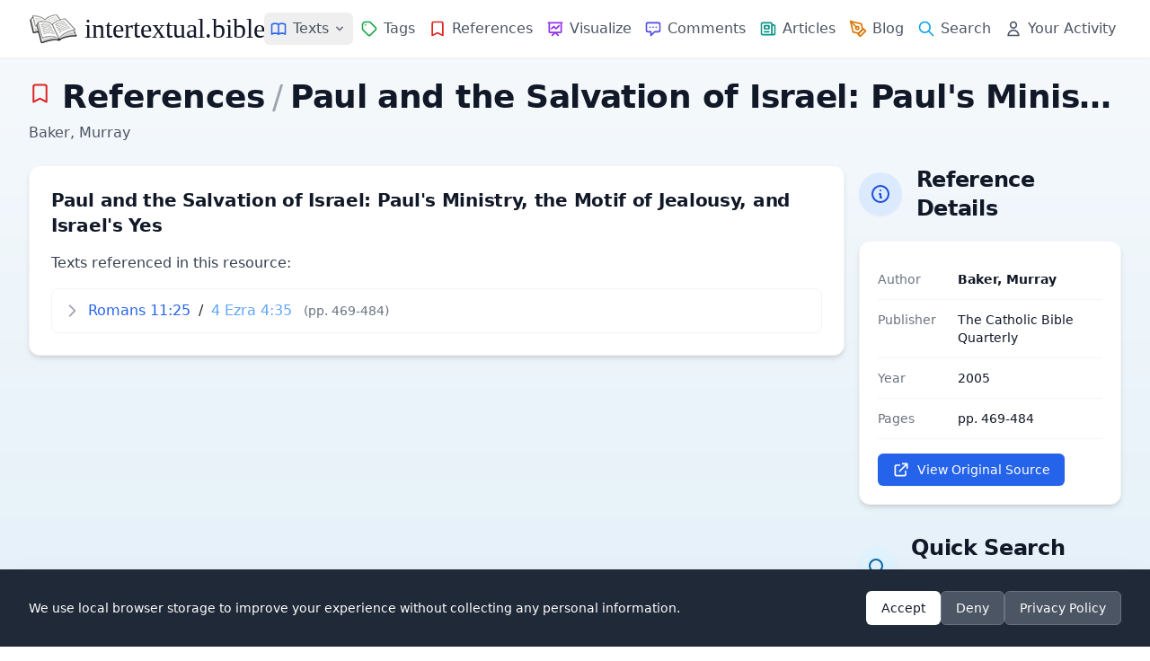

--- FILE ---
content_type: text/html; charset=UTF-8
request_url: https://intertextual.bible/reference/paul-and-the-salvation-of-israel-pauls-ministry-the-motif-of-jealousy-and-israels-yes
body_size: 10016
content:
<!DOCTYPE html>
<html lang="en">

<head>
    <meta charset="UTF-8">
            <script async src="https://www.googletagmanager.com/gtag/js?id=G-7SPJWS8CP8"></script>

        <script>
            window.dataLayer = window.dataLayer || [];

            function gtag() {
                dataLayer.push(arguments);
            }
            gtag('js', new Date());
            gtag('config', 'G-7SPJWS8CP8');
        </script>
    
    <!-- reference schema -->
<script type="application/ld+json">
{
  "@context": "https://schema.org",
  "@type": "Article",
  "@id": "https://intertextual.bible/reference/paul-and-the-salvation-of-israel-pauls-ministry-the-motif-of-jealousy-and-israels-yes#article",
  "url": "https://intertextual.bible/reference/paul-and-the-salvation-of-israel-pauls-ministry-the-motif-of-jealousy-and-israels-yes",
  "name": "Paul and the Salvation of Israel: Paul&#039;s Ministry, the Motif of Jealousy, and Israel&#039;s Yes",
  "headline": "Paul and the Salvation of Israel: Paul&#039;s Ministry, the Motif of Jealousy, and Israel&#039;s Yes",
  "author": {
    "@type": "Person",
    "name": "Baker, Murray"
  },
  "publisher": {
    "@type": "Organization",
    "name": "The Catholic Bible Quarterly"
  },
  "datePublished": "2005-01-01",
  "isPartOf": {
    "@id": "https://intertextual.bible/#website"
  }
}
</script>
    
    <!-- website and organization schema -->
    <script type="application/ld+json" class="yoast-schema-graph">
        {
           "@context":"https://schema.org",
           "@graph":[
              {
                 "@type":"WebSite",
                 "@id":"https://intertextual.bible/#website",
                 "url":"https://intertextual.bible/",
                 "name":"intertextual.bible",
                 "description":"Exploring intertextuality and the literary relationships between the Hebrew Bible, Septuagint, Dead Sea Scrolls, Pseudepigrapha, Deuterocanon, Classical literature, New Testament, Targums, Rabbinic material, early Christian material, and related writings.",
                 "inLanguage":"en-US"
              },
              {
                 "@type":"WebPage",
                 "@id":"https://intertextual.bible/reference/paul-and-the-salvation-of-israel-pauls-ministry-the-motif-of-jealousy-and-israels-yes#webpage",
                 "url":"https://intertextual.bible/reference/paul-and-the-salvation-of-israel-pauls-ministry-the-motif-of-jealousy-and-israels-yes/",
                 "name":"intertextual.bible | Paul and the Salvation of Israel: Paul&#039;s Ministry, the Motif of Jealousy, and Israel&#039;s Yes - Reference",
                 "isPartOf":{
                    "@id":"https://intertextual.bible/#website"
                 },
                 "description":"Biblical Intertextuality | Paul and the Salvation of Israel: Paul&#039;s Ministry, the Motif of Jealousy, and Israel&#039;s Yes - Reference",
                 "inLanguage":"en-US",
                 "potentialAction":[
                    {
                       "@type":"ReadAction",
                       "target":[
                          "https://intertextual.bible/reference/paul-and-the-salvation-of-israel-pauls-ministry-the-motif-of-jealousy-and-israels-yes/"
                       ]
                    }
                 ]
              }
           ]
        }
    </script>

    <script type="application/ld+json">
        {
          "@context" : "https://schema.org",
          "@type" : "Organization",
          "@id": "https://intertextual.bible/#organization",
          "name" : "intertextual.bible",
          "url" : "https://intertextual.bible",
          "logo": {
            "@type": "ImageObject",
            "url": "https://intertextual.bible/images/intertextual-bible-logo.png",
            "width": 60,
            "height": 60
          },
          "sameAs" : [
            "https://twitter.com/intertextbible",
            "https://www.facebook.com/people/intertextualbible/100087527915578/",
            "https://www.instagram.com/intertextual.bible/",
            "https://bsky.app/profile/intertextbible.bsky.social"
          ]
        }
    </script>

    <link rel="apple-touch-icon" sizes="57x57" href="/images/apple-icon-57x57.png">
    <link rel="apple-touch-icon" sizes="60x60" href="/images/apple-icon-60x60.png">
    <link rel="apple-touch-icon" sizes="72x72" href="/images/apple-icon-72x72.png">
    <link rel="apple-touch-icon" sizes="76x76" href="/images/apple-icon-76x76.png">
    <link rel="apple-touch-icon" sizes="114x114" href="/images/apple-icon-114x114.png">
    <link rel="apple-touch-icon" sizes="120x120" href="/images/apple-icon-120x120.png">
    <link rel="apple-touch-icon" sizes="144x144" href="/images/apple-icon-144x144.png">
    <link rel="apple-touch-icon" sizes="152x152" href="/images/apple-icon-152x152.png">
    <link rel="apple-touch-icon" sizes="180x180" href="/images/apple-icon-180x180.png">
    <link rel="icon" type="image/png" sizes="192x192" href="/images/android-icon-192x192.png">
    <link rel="icon" type="image/png" sizes="32x32" href="/images/favicon-32x32.png">
    <link rel="icon" type="image/png" sizes="96x96" href="/images/favicon-96x96.png">
    <link rel="icon" type="image/png" sizes="16x16" href="/images/favicon-16x16.png">
    <link rel="manifest" href="/manifest.json">

    <link rel="alternate" type="application/rss+xml" href="https://intertextual.bible/rss/intertexts" title="intertextual.bible">
    <link rel="alternate" type="application/rss+xml" href="https://intertextual.bible/rss/articles" title="intertextual.bible - Articles">

    
    <meta name="msapplication-TileColor" content="#ffffff">
    <meta name="msapplication-TileImage" content="/images/ms-icon-144x144.png">
    <meta name="theme-color" content="#ffffff">

    <!-- PWA meta tags -->
    <meta name="mobile-web-app-capable" content="yes">
    <meta name="apple-mobile-web-app-status-bar-style" content="black">
    <meta name="apple-mobile-web-app-title" content="Intertextual Bible">

    <meta name="description" content="Resource: Paul and the Salvation of Israel: Paul&#039;s Ministry, the Motif of Jealousy, and Israel&#039;s Yes by Baker, Murray">
    <meta name="keywords" content="Intertextuality, Hebrew Bible, Septuagint, Dead Sea Scrolls, Pseudepigrapha, Deuterocanon, New Testament, Targum, Rabbinic, early Christian, Literature">
    <meta name="viewport" content="width=device-width, initial-scale=1.0, shrink-to-fit=no">
    <meta name="csrf-token" content="CCyPO5pbO0D5gwoMMUP1rurhVd1V8eg6ewd9G6Kx">
    <link rel="canonical" href="https://intertextual.bible/reference/paul-and-the-salvation-of-israel-pauls-ministry-the-motif-of-jealousy-and-israels-yes">

    <!-- Page-specific Open Graph tags -->
        
        <!-- Open Graph / Facebook (defaults) -->
    <meta property="og:type" content="website">
    <meta property="og:url" content="https://intertextual.bible/reference/paul-and-the-salvation-of-israel-pauls-ministry-the-motif-of-jealousy-and-israels-yes">
    <meta property="og:title" content="intertextual.bible | Paul and the Salvation of Israel: Paul&#039;s Ministry, the Motif of Jealousy, and Israel&#039;s Yes - Reference">
    <meta property="og:description" content="Resource: Paul and the Salvation of Israel: Paul&#039;s Ministry, the Motif of Jealousy, and Israel&#039;s Yes by Baker, Murray">
    <meta property="og:image" content="https://intertextual.bible/images/ms-icon-310x310.png">
    
    <!-- Twitter -->
    <meta property="twitter:card" content="summary">
    <meta property="twitter:url" content="https://intertextual.bible/reference/paul-and-the-salvation-of-israel-pauls-ministry-the-motif-of-jealousy-and-israels-yes">
    <meta property="twitter:title" content="intertextual.bible | Paul and the Salvation of Israel: Paul&#039;s Ministry, the Motif of Jealousy, and Israel&#039;s Yes - Reference">
    <meta property="twitter:description" content="Resource: Paul and the Salvation of Israel: Paul&#039;s Ministry, the Motif of Jealousy, and Israel&#039;s Yes by Baker, Murray">
    <meta property="twitter:image" content="https://intertextual.bible/images/ms-icon-310x310.png">

    <title>intertextual.bible | Paul and the Salvation of Israel: Paul&#039;s Ministry, the Motif of Jealousy, and Israel&#039;s Yes - Reference</title>

    <link rel="preload" as="style" href="https://intertextual.bible/build/assets/app-c834e442.css" /><link rel="stylesheet" href="https://intertextual.bible/build/assets/app-c834e442.css" />    
</head>

<body class="antialiased text-gray-800 min-h-screen flex flex-col">
    <div class="flex-grow flex flex-col">
        <!-- Header -->
        <header class="bg-white shadow-sm sticky top-0 z-50 rounded-none flex flex-col">
            
            <div class="w-full max-w-[1440px] mx-auto px-4 sm:px-6 lg:px-8">
                <div class="flex justify-between h-16">
                    <!-- Logo and brand -->
                    <div class="flex items-center">
                        <a href="/" class="flex-shrink-0 flex items-center hover:no-underline">
                            <img class="h-8 w-auto" src="https://intertextual.bible/images/intertextual-bible-logo.png" alt="Intertextual Bible" width="54" height="32">
                            <span class="ml-2 text-3xl text-gray-900 logo-text">intertextual.bible</span>
                        </a>
                    </div>

                    <div class="hidden md:flex items-center justify-end space-x-4 flex-1">
                        <!-- Navigation links -->
                        <nav class="flex md:space-x-0 lg:space-x-0 xl:space-x-0.5 items-center">
                            <!-- Texts Dropdown -->
                            <div class="relative">
                                <button type="button" id="desktop-texts-button" class="nav-link flex items-center hover:text-primary-600" title="Texts">
                                    <svg xmlns="http://www.w3.org/2000/svg" class="h-5 w-5 md:mr-0 xl:mr-1.5 text-blue-600" fill="none" viewBox="0 0 24 24" stroke="currentColor">
                                        <path stroke-linecap="round" stroke-linejoin="round" stroke-width="2" d="M12 6.253v13m0-13C10.832 5.477 9.246 5 7.5 5S4.168 5.477 3 6.253v13C4.168 18.477 5.754 18 7.5 18s3.332.477 4.5 1.253m0-13C13.168 5.477 14.754 5 16.5 5c1.747 0 3.332.477 4.5 1.253v13C19.832 18.477 18.247 18 16.5 18c-1.746 0-3.332.477-4.5 1.253" />
                                    </svg>
                                    <span class="hidden xl:inline">Texts</span>
                                    <svg id="desktop-texts-arrow" class="ml-1 h-4 w-4 text-gray-500" xmlns="http://www.w3.org/2000/svg" viewBox="0 0 20 20" fill="currentColor">
                                        <path fill-rule="evenodd" d="M5.293 7.293a1 1 0 011.414 0L10 10.586l3.293-3.293a1 1 0 111.414 1.414l-4 4a1 1 0 01-1.414 0l-4-4a1 1 0 010-1.414z" clip-rule="evenodd" />
                                    </svg>
                                </button>
                                
                                <!-- Dropdown menu -->
                                <div id="desktop-texts-dropdown" class="absolute left-0 mt-1 z-10 w-96 origin-top-left rounded-md bg-white shadow-lg ring-1 ring-black ring-opacity-5 focus:outline-none hidden">
                                    <div class="p-3 md:p-4 grid grid-cols-2 gap-1 md:gap-2">
                                        <a href="https://intertextual.bible/group/ancient-near-east" class="flex items-center text-gray-600 hover:text-primary-600 hover:bg-primary-50 px-3 py-2.5 text-sm rounded-md">
                                            <img src="https://intertextual.bible/images/ancient-near-east.svg" class="h-5 w-5 mr-2 text-blue-600" style="filter: invert(29%) sepia(93%) saturate(1424%) hue-rotate(201deg) brightness(95%) contrast(96%);" alt="Ancient Near East" loading="lazy">
                                            Ancient Near East
                                        </a>
                                        <a href="https://intertextual.bible/group/hebrew-bible" class="flex items-center text-gray-600 hover:text-primary-600 hover:bg-primary-50 px-3 py-2.5 text-sm rounded-md">
                                            <img src="https://intertextual.bible/images/hebrew-bible.svg" class="h-5 w-5 mr-2 text-blue-600" style="filter: invert(29%) sepia(93%) saturate(1424%) hue-rotate(201deg) brightness(95%) contrast(96%);" alt="Hebrew Bible" loading="lazy">
                                            Hebrew Bible
                                        </a>
                                        <a href="https://intertextual.bible/group/samaritan" class="flex items-center text-gray-600 hover:text-primary-600 hover:bg-primary-50 px-3 py-2.5 text-sm rounded-md">
                                            <img src="https://intertextual.bible/images/samaritan.svg" class="h-5 w-5 mr-2 text-blue-600" style="filter: invert(29%) sepia(93%) saturate(1424%) hue-rotate(201deg) brightness(95%) contrast(96%);" alt="Samaritan" loading="lazy">
                                            Samaritan
                                        </a>
                                        <a href="https://intertextual.bible/group/septuagint" class="flex items-center text-gray-600 hover:text-primary-600 hover:bg-primary-50 px-3 py-2.5 text-sm rounded-md">
                                            <img src="https://intertextual.bible/images/septuagint.svg" class="h-6 w-6 mr-2 -ml-0.5 text-blue-600" style="filter: invert(29%) sepia(93%) saturate(1424%) hue-rotate(201deg) brightness(95%) contrast(96%);" alt="Septuagint" loading="lazy">
                                            Septuagint
                                        </a>
                                        <a href="https://intertextual.bible/group/dead-sea-scrolls" class="flex items-center text-gray-600 hover:text-primary-600 hover:bg-primary-50 px-3 py-2.5 text-sm rounded-md">
                                            <svg xmlns="http://www.w3.org/2000/svg" class="h-5 w-5 mr-2 text-blue-600" fill="none" viewBox="0 0 24 24" stroke="currentColor">
                                                <path stroke-linecap="round" stroke-linejoin="round" stroke-width="2" d="M8 5v14a1 1 0 001 1h6a1 1 0 001-1V5a1 1 0 00-1-1h-1M8 5a1 1 0 011-1h1m0 0V2m0 2h4a1 1 0 011 1v1M8 5h1M7 19h10M12 5v4M10 9h4" />
                                            </svg>
                                            Dead Sea Scrolls
                                        </a>
                                        <a href="https://intertextual.bible/group/deuterocanon" class="flex items-center text-gray-600 hover:text-primary-600 hover:bg-primary-50 px-3 py-2.5 text-sm rounded-md">
                                            <img src="https://intertextual.bible/images/deuterocanon.svg" class="h-5 w-5 mr-2 text-blue-600" style="filter: invert(29%) sepia(93%) saturate(1424%) hue-rotate(201deg) brightness(95%) contrast(96%);" alt="Deuterocanon" loading="lazy">
                                            Deuterocanon
                                        </a>
                                        <a href="https://intertextual.bible/group/pseudepigrapha" class="flex items-center text-gray-600 hover:text-primary-600 hover:bg-primary-50 px-3 py-2.5 text-sm rounded-md">
                                            <svg xmlns="http://www.w3.org/2000/svg" class="h-5 w-5 mr-2 text-blue-600" fill="none" viewBox="0 0 24 24" stroke="currentColor">
                                                <path stroke-linecap="round" stroke-linejoin="round" stroke-width="2" d="M8 14v3m4-3v3m4-3v3M3 21h18M3 10h18M3 7l9-4 9 4M4 10h16v11H4V10z" />
                                            </svg>
                                            Pseudepigrapha
                                        </a>
                                        <a href="https://intertextual.bible/group/classical" class="flex items-center text-gray-600 hover:text-primary-600 hover:bg-primary-50 px-3 py-2.5 text-sm rounded-md">
                                            <img src="https://intertextual.bible/images/classical.svg" class="h-5 w-5 mr-2 text-blue-600" style="filter: invert(29%) sepia(93%) saturate(1424%) hue-rotate(201deg) brightness(95%) contrast(96%);" alt="Classical" loading="lazy">
                                            Classical
                                        </a>
                                        <a href="https://intertextual.bible/group/new-testament" class="flex items-center text-gray-600 hover:text-primary-600 hover:bg-primary-50 px-3 py-2.5 text-sm rounded-md">
                                            <svg xmlns="http://www.w3.org/2000/svg" class="h-5 w-5 mr-2 text-blue-600" fill="none" viewBox="0 0 24 24" stroke="currentColor">
                                                <path stroke-linecap="round" stroke-linejoin="round" stroke-width="2" d="M12 4v16M8 8h8" />
                                            </svg>
                                            New Testament
                                        </a>
                                        <a href="https://intertextual.bible/group/targum" class="flex items-center text-gray-600 hover:text-primary-600 hover:bg-primary-50 px-3 py-2.5 text-sm rounded-md">
                                            <img src="https://intertextual.bible/images/targum.svg" class="h-5 w-5 mr-2 text-blue-600" style="filter: invert(29%) sepia(93%) saturate(1424%) hue-rotate(201deg) brightness(95%) contrast(96%);" alt="Targum" loading="lazy">
                                            Targum
                                        </a>
                                        <a href="https://intertextual.bible/group/early-christian" class="flex items-center text-gray-600 hover:text-primary-600 hover:bg-primary-50 px-3 py-2.5 text-sm rounded-md">
                                            <img src="https://intertextual.bible/images/patristic.svg" class="h-5 w-5 mr-2 text-blue-600" style="filter: invert(29%) sepia(93%) saturate(1424%) hue-rotate(201deg) brightness(95%) contrast(96%);" alt="Early Christian" loading="lazy">
                                            Early Christian
                                        </a>
                                        <a href="https://intertextual.bible/group/rabbinic" class="flex items-center text-gray-600 hover:text-primary-600 hover:bg-primary-50 px-3 py-2.5 text-sm rounded-md">
                                            <img src="https://intertextual.bible/images/rabbinic.svg" class="h-5 w-5 mr-2 text-blue-600" style="filter: invert(29%) sepia(93%) saturate(1424%) hue-rotate(201deg) brightness(95%) contrast(96%);" alt="Rabbinic" loading="lazy">
                                            Rabbinic
                                        </a>
                                    </div>
                                </div>
                            </div>
                            
                            <a href="https://intertextual.bible/tags" class="nav-link flex items-center " title="Tags">
                                <svg xmlns="http://www.w3.org/2000/svg" class="h-5 w-5 md:mr-0 xl:mr-1.5 text-green-600" fill="none" viewBox="0 0 24 24" stroke="currentColor">
                                    <path stroke-linecap="round" stroke-linejoin="round" stroke-width="2" d="M7 7h.01M7 3h5c.512 0 1.024.195 1.414.586l7 7a2 2 0 010 2.828l-7 7a2 2 0 01-2.828 0l-7-7A1.994 1.994 0 013 12V7a4 4 0 014-4z" />
                                </svg>
                                <span class="hidden xl:inline">Tags</span>
                            </a>
                            <a href="https://intertextual.bible/references/title" class="nav-link flex items-center " title="References">
                                <svg xmlns="http://www.w3.org/2000/svg" class="h-5 w-5 md:mr-0 xl:mr-1.5 text-red-600" fill="none" viewBox="0 0 24 24" stroke="currentColor">
                                    <path stroke-linecap="round" stroke-linejoin="round" stroke-width="2" d="M5 5a2 2 0 012-2h10a2 2 0 012 2v16l-7-3.5L5 21V5z" />
                                </svg>
                                <span class="hidden xl:inline">References</span>
                            </a>
                            <a href="https://intertextual.bible/visualization" class="nav-link flex items-center " title="Visualize">
                                <svg xmlns="http://www.w3.org/2000/svg" class="h-5 w-5 md:mr-0 xl:mr-1.5 text-purple-600" fill="none" viewBox="0 0 24 24" stroke="currentColor">
                                    <path stroke-linecap="round" stroke-linejoin="round" stroke-width="2" d="M7 12l3-3 3 3 4-4M8 21l4-4 4 4M3 4h18M4 4h16v12a1 1 0 01-1 1H5a1 1 0 01-1-1V4z" />
                                </svg>
                                <span class="hidden xl:inline">Visualize</span>
                            </a>
                            <a href="https://intertextual.bible/comments" class="nav-link flex items-center " title="Comments">
                                <svg xmlns="http://www.w3.org/2000/svg" class="h-5 w-5 md:mr-0 xl:mr-1.5 text-indigo-600" fill="none" viewBox="0 0 24 24" stroke="currentColor">
                                    <path stroke-linecap="round" stroke-linejoin="round" stroke-width="2" d="M8 10h.01M12 10h.01M16 10h.01M9 16H5a2 2 0 01-2-2V6a2 2 0 012-2h14a2 2 0 012 2v8a2 2 0 01-2 2h-5l-5 5v-5z" />
                                </svg>
                                <span class="hidden xl:inline">Comments</span>
                            </a>
                            <a href="https://intertextual.bible/articles" class="nav-link flex items-center " title="Articles">
                                <svg xmlns="http://www.w3.org/2000/svg" class="h-5 w-5 md:mr-0 xl:mr-1.5 text-teal-600" fill="none" viewBox="0 0 24 24" stroke="currentColor">
                                    <path stroke-linecap="round" stroke-linejoin="round" stroke-width="2" d="M19 20H5a2 2 0 01-2-2V6a2 2 0 012-2h10a2 2 0 012 2v1m2 13a2 2 0 01-2-2V7m2 13a2 2 0 002-2V9a2 2 0 00-2-2h-2m-4-3H9M7 16h6M7 8h6v4H7V8z" />
                                </svg>
                                <span class="hidden xl:inline">Articles</span>
                            </a>
                            <a href="https://intertextualbible.substack.com" target="_blank" class="nav-link flex items-center" title="Blog">
                                <svg xmlns="http://www.w3.org/2000/svg" class="h-5 w-5 md:mr-0 xl:mr-1.5 text-amber-600" fill="none" viewBox="0 0 24 24" stroke="currentColor" stroke-width="2" stroke-linecap="round" stroke-linejoin="round">
                                  <path d="M12 19l7-7 3 3-7 7-3-3z"/>
                                  <path d="M18 13l-1.5-7.5L2 2l3.5 14.5L13 18l5-5z"/>
                                  <path d="M2 2l7.586 7.586"/>
                                  <circle cx="11" cy="11" r="2"/>
                                </svg>
                                <span class="hidden xl:inline">Blog</span>
                            </a>
                            <a href="https://intertextual.bible/search" class="nav-link flex items-center " title="Search">
                                <svg xmlns="http://www.w3.org/2000/svg" class="h-5 w-5 md:mr-0 xl:mr-1.5 text-primary-500" fill="none" viewBox="0 0 24 24" stroke="currentColor">
                                    <path stroke-linecap="round" stroke-linejoin="round" stroke-width="2" d="M21 21l-6-6m2-5a7 7 0 11-14 0 7 7 0 0114 0z" />
                                </svg>
                                <span class="hidden xl:inline">Search</span>
                            </a>
                            <a href="https://intertextual.bible/your-activity" class="nav-link flex items-center " title="Your Activity">
                                <svg xmlns="http://www.w3.org/2000/svg" class="h-5 w-5 md:mr-0 xl:mr-1.5 text-gray-600" fill="none" viewBox="0 0 24 24" stroke="currentColor">
                                    <path stroke-linecap="round" stroke-linejoin="round" stroke-width="2" d="M16 7a4 4 0 11-8 0 4 4 0 018 0zM12 14a7 7 0 00-7 7h14a7 7 0 00-7-7z" />
                                </svg>
                                <span class="hidden xl:inline whitespace-nowrap">Your Activity</span>
                            </a>
                        </nav>
                    </div>

                    <!-- Mobile menu button -->
                    <div class="flex items-center md:hidden">
                        <button type="button" id="mobile-menu-button"
                            class="inline-flex items-center justify-center p-2 rounded-md text-gray-500 hover:text-gray-700 hover:bg-gray-100 focus:outline-none"
                            aria-controls="mobile-menu" aria-expanded="false">
                            <span class="sr-only">Open main menu</span>
                            <svg xmlns="http://www.w3.org/2000/svg" class="h-6 w-6" fill="none" viewBox="0 0 24 24" stroke="currentColor">
                                <path stroke-linecap="round" stroke-linejoin="round" stroke-width="2" d="M4 6h16M4 12h16M4 18h16" />
                            </svg>
                        </button>
                    </div>
                </div>
            </div>

            <!-- Mobile menu, show/hide based on menu state -->
            <div class="hidden md:hidden" id="mobile-menu">
                <div class="pt-2 pb-3 space-y-1 px-4">
                    <a href="https://intertextual.bible/texts" class="nav-link block ">
                        <svg xmlns="http://www.w3.org/2000/svg" class="h-5 w-5 inline mr-2 text-blue-600" fill="none" viewBox="0 0 24 24" stroke="currentColor">
                            <path stroke-linecap="round" stroke-linejoin="round" stroke-width="2" d="M12 6.253v13m0-13C10.832 5.477 9.246 5 7.5 5S4.168 5.477 3 6.253v13C4.168 18.477 5.754 18 7.5 18s3.332.477 4.5 1.253m0-13C13.168 5.477 14.754 5 16.5 5c1.747 0 3.332.477 4.5 1.253v13C19.832 18.477 18.247 18 16.5 18c-1.746 0-3.332.477-4.5 1.253" />
                        </svg>
                        Texts
                    </a>
                    
                    <a href="https://intertextual.bible/tags" class="nav-link block ">
                        <svg xmlns="http://www.w3.org/2000/svg" class="h-5 w-5 inline mr-2 text-green-600" fill="none" viewBox="0 0 24 24" stroke="currentColor">
                            <path stroke-linecap="round" stroke-linejoin="round" stroke-width="2" d="M7 7h.01M7 3h5c.512 0 1.024.195 1.414.586l7 7a2 2 0 010 2.828l-7 7a2 2 0 01-2.828 0l-7-7A1.994 1.994 0 013 12V7a4 4 0 014-4z" />
                        </svg>
                        Tags
                    </a>
                    <a href="https://intertextual.bible/references/title" class="nav-link block ">
                        <svg xmlns="http://www.w3.org/2000/svg" class="h-5 w-5 inline mr-2 text-red-600" fill="none" viewBox="0 0 24 24" stroke="currentColor">
                            <path stroke-linecap="round" stroke-linejoin="round" stroke-width="2" d="M5 5a2 2 0 012-2h10a2 2 0 012 2v16l-7-3.5L5 21V5z" />
                        </svg>
                        References
                    </a>
                    <a href="https://intertextual.bible/visualization" class="nav-link block ">
                        <svg xmlns="http://www.w3.org/2000/svg" class="h-5 w-5 inline mr-2 text-purple-600" fill="none" viewBox="0 0 24 24" stroke="currentColor">
                            <path stroke-linecap="round" stroke-linejoin="round" stroke-width="2" d="M7 12l3-3 3 3 4-4M8 21l4-4 4 4M3 4h18M4 4h16v12a1 1 0 01-1 1H5a1 1 0 01-1-1V4z" />
                        </svg>
                        Visualize
                    </a>
                    <a href="https://intertextual.bible/comments" class="nav-link block ">
                        <svg xmlns="http://www.w3.org/2000/svg" class="h-5 w-5 inline mr-2 text-indigo-600" fill="none" viewBox="0 0 24 24" stroke="currentColor">
                            <path stroke-linecap="round" stroke-linejoin="round" stroke-width="2" d="M8 10h.01M12 10h.01M16 10h.01M9 16H5a2 2 0 01-2-2V6a2 2 0 012-2h14a2 2 0 012 2v8a2 2 0 01-2 2h-5l-5 5v-5z" />
                        </svg>
                        Comments
                    </a>
                    <a href="https://intertextual.bible/articles" class="nav-link block ">
                        <svg xmlns="http://www.w3.org/2000/svg" class="h-5 w-5 inline mr-2 text-teal-600" fill="none" viewBox="0 0 24 24" stroke="currentColor">
                            <path stroke-linecap="round" stroke-linejoin="round" stroke-width="2" d="M19 20H5a2 2 0 01-2-2V6a2 2 0 012-2h10a2 2 0 012 2v1m2 13a2 2 0 01-2-2V7m2 13a2 2 0 002-2V9a2 2 0 00-2-2h-2m-4-3H9M7 16h6M7 8h6v4H7V8z" />
                        </svg>
                        Articles
                    </a>
                    <a href="https://intertextualbible.substack.com" target="_blank" class="nav-link block">
                        <svg xmlns="http://www.w3.org/2000/svg" class="h-5 w-5 inline mr-2 text-amber-600" fill="none" viewBox="0 0 24 24" stroke="currentColor" stroke-width="2" stroke-linecap="round" stroke-linejoin="round">
                          <path d="M12 19l7-7 3 3-7 7-3-3z"/>
                          <path d="M18 13l-1.5-7.5L2 2l3.5 14.5L13 18l5-5z"/>
                          <path d="M2 2l7.586 7.586"/>
                          <circle cx="11" cy="11" r="2"/>
                        </svg>
                        Blog
                    </a>

                    <a href="https://intertextual.bible/search" class="nav-link block ">
                        <svg xmlns="http://www.w3.org/2000/svg" class="h-5 w-5 inline mr-2 text-primary-500" fill="none" viewBox="0 0 24 24" stroke="currentColor">
                            <path stroke-linecap="round" stroke-linejoin="round" stroke-width="2" d="M21 21l-6-6m2-5a7 7 0 11-14 0 7 7 0 0114 0z" />
                        </svg>
                        Search
                    </a>
                    <a href="https://intertextual.bible/your-activity" class="nav-link block ">
                        <svg xmlns="http://www.w3.org/2000/svg" class="h-5 w-5 inline mr-2 text-gray-600" fill="none" viewBox="0 0 24 24" stroke="currentColor">
                            <path stroke-linecap="round" stroke-linejoin="round" stroke-width="2" d="M16 7a4 4 0 11-8 0 4 4 0 018 0zM12 14a7 7 0 00-7 7h14a7 7 0 00-7-7z" />
                        </svg>
                        Your Activity
                    </a>
                </div>
            </div>
        </header>

        <!-- Main content -->
        <main class="flex-grow w-full max-w-[1440px] mx-auto px-4 sm:px-6 lg:px-8 py-6">
            <div class="w-full">
    <!-- Page Header -->
    <div class="mb-6">
        <div class="flex items-baseline mb-2">
            <svg xmlns="http://www.w3.org/2000/svg" class="h-8 w-8 mr-3 text-red-600" fill="none" viewBox="0 0 24 24" stroke="currentColor">
                <path stroke-linecap="round" stroke-linejoin="round" stroke-width="2" d="M5 5a2 2 0 012-2h10a2 2 0 012 2v16l-7-3.5L5 21V5z" />
            </svg>
            <a href="/references" class="text-3xl md:text-4xl font-bold text-gray-900 hover:text-red-700">
                References
            </a>
            <span class="mx-2 text-3xl md:text-4xl flex-shrink-0 text-gray-400">/</span>
            <h1 class="text-3xl md:text-4xl font-bold text-gray-900 truncate overflow-hidden">
                                    Paul and the Salvation of Israel: Paul&#039;s Ministry, the Motif...
                            </h1>
        </div>
        <p class="text-gray-600">Baker, Murray</p>
    </div>
    
    <!-- Content Grid -->
    <div class="grid grid-cols-1 lg:grid-cols-4 gap-4 md:gap-4 mb-8 md:mb-10">
        <!-- Main Column - spans 3 columns on large screens -->
        <div class="lg:col-span-3">
                        
            <!-- Main Card -->
            <div class="bg-white shadow-md rounded-xl p-6 border border-gray-100">
                <h2 class="text-xl font-bold text-gray-900 mb-4">Paul and the Salvation of Israel: Paul&#039;s Ministry, the Motif of Jealousy, and Israel&#039;s Yes</h2>
                <p class="text-gray-700 font-medium mb-4">Texts referenced in this resource:</p>

                <div class="space-y-2">
                                            <div class="p-3 border border-gray-100 rounded-lg hover:border-blue-200 hover:bg-blue-50 transition duration-300">
                            <a href="/text/romans-11.25-4-ezra-4.33-37" class="flex">
                                <svg xmlns="http://www.w3.org/2000/svg" class="h-5 w-5 text-gray-400 mr-2 mt-0.5 flex-shrink-0" fill="none" viewBox="0 0 24 24" stroke="currentColor">
                                    <path stroke-linecap="round" stroke-linejoin="round" stroke-width="2" d="M9 5l7 7-7 7" />
                                </svg>
                                <div>
                                    <span class="text-blue-600 hover:underline">
                                                                                    <span class="text-blue-600">
                                                Romans 11:25
                                            </span>
                                                                                            <span class="text-gray-800 mx-1">/</span>
                                                                                                                                <span class="text-blue-400">
                                                4 Ezra 4:35
                                            </span>
                                                                                                                        </span>
                                                                            <span class="text-sm text-gray-500 ml-2">
                                            (pp. 469-484)
                                        </span>
                                                                    </div>
                            </a>
                        </div>
                                    </div>
            </div>
        </div>
        
        <!-- Sidebar Column -->
        <div class="space-y-6 md:space-y-8">
            <!-- Reference Details Section -->
            <section>
                <div class="flex items-center mb-3 md:mb-5">
                    <span class="inline-flex items-center justify-center w-10 h-10 md:w-12 md:h-12 rounded-full bg-blue-100 text-blue-700 mr-3 md:mr-4 shadow-sm">
                        <svg xmlns="http://www.w3.org/2000/svg" class="h-6 w-6" fill="none" viewBox="0 0 24 24" stroke="currentColor">
                            <path stroke-linecap="round" stroke-linejoin="round" stroke-width="2" d="M13 16h-1v-4h-1m1-4h.01M21 12a9 9 0 11-18 0 9 9 0 0118 0z" />
                        </svg>
                    </span>
                    <div>
                        <h2 class="text-2xl font-bold text-gray-900">Reference Details</h2>
                    </div>
                </div>
                
                <div class="bg-white rounded-xl shadow-md overflow-hidden border border-gray-100">
                    <div class="p-4 md:p-5">
                        <dl class="divide-y divide-gray-100">
                            <div class="py-3 sm:grid sm:grid-cols-3 sm:gap-4">
                                <dt class="text-sm font-medium text-gray-500">Author</dt>
                                <dd class="mt-1 text-sm font-semibold text-gray-900 sm:col-span-2 sm:mt-0">Baker, Murray</dd>
                            </div>
                            <div class="py-3 sm:grid sm:grid-cols-3 sm:gap-4">
                                <dt class="text-sm font-medium text-gray-500">Publisher</dt>
                                <dd class="mt-1 text-sm text-gray-900 sm:col-span-2 sm:mt-0">The Catholic Bible Quarterly</dd>
                            </div>
                            <div class="py-3 sm:grid sm:grid-cols-3 sm:gap-4">
                                <dt class="text-sm font-medium text-gray-500">Year</dt>
                                <dd class="mt-1 text-sm text-gray-900 sm:col-span-2 sm:mt-0">2005</dd>
                            </div>
                                                        <div class="py-3 sm:grid sm:grid-cols-3 sm:gap-4">
                                <dt class="text-sm font-medium text-gray-500">Pages</dt>
                                <dd class="mt-1 text-sm text-gray-900 sm:col-span-2 sm:mt-0">pp. 469-484</dd>
                            </div>
                                                                                    <div class="pt-4 border-t border-gray-100">
                                <a target="_blank" href="https://www.jstor.org/stable/43727524" 
                                   class="inline-flex items-center px-4 py-2 bg-blue-600 hover:bg-blue-800 text-white hover:text-white rounded-md text-sm font-medium shadow-sm transition duration-300"
                                   aria-label="View original reference source (opens in new window)">
                                    <svg xmlns="http://www.w3.org/2000/svg" class="h-5 w-5 mr-2" fill="none" viewBox="0 0 24 24" stroke="currentColor">
                                        <path stroke-linecap="round" stroke-linejoin="round" stroke-width="2" d="M10 6H6a2 2 0 00-2 2v10a2 2 0 002 2h10a2 2 0 002-2v-4M14 4h6m0 0v6m0-6L10 14" />
                                    </svg>
                                    View Original Source
                                </a>
                            </div>
                                                    </dl>
                    </div>
                </div>
            </section>
            
            <!-- Quick Search Section -->
            <section>
    <div class="flex items-center mb-3 md:mb-5">
        <span class="inline-flex items-center justify-center w-10 h-10 md:w-12 md:h-12 rounded-full bg-primary-100 text-primary-700 mr-3 md:mr-4 shadow-sm">
            <svg xmlns="http://www.w3.org/2000/svg" class="h-6 w-6" fill="none" viewBox="0 0 24 24" stroke="currentColor">
                <path stroke-linecap="round" stroke-linejoin="round" stroke-width="2" d="M21 21l-6-6m2-5a7 7 0 11-14 0 7 7 0 0114 0z" />
            </svg>
        </span>
        <div>
            <h2 class="text-2xl font-bold text-gray-900">Quick Search</h2>
            <p class="text-gray-600 text-sm mt-1">Find connections by text or reference</p>
        </div>
    </div>
    
    <div class="bg-white rounded-xl shadow-md overflow-hidden border border-gray-100 p-4">
        <div class="mb-4">
            <form method="post" action="https://intertextual.bible/search">
                <input type="hidden" name="_token" value="CCyPO5pbO0D5gwoMMUP1rurhVd1V8eg6ewd9G6Kx" autocomplete="off">                <div class="relative">
                    <input type="text" name="search" placeholder="Search..." 
                        class="w-full px-4 py-2.5 pl-10 bg-primary-50 border-2 border-primary-200 rounded-lg text-gray-800 focus:outline-none focus:ring-2 focus:ring-primary-500 focus:border-primary-300 transition duration-150" 
                        aria-label="Search intertextual references"
                        value=""
                        autocomplete="off">
                    <div class="absolute inset-y-0 left-0 pl-3 flex items-center pointer-events-none">
                        <svg xmlns="http://www.w3.org/2000/svg" class="h-5 w-5 text-primary-500" viewBox="0 0 20 20" fill="currentColor">
                            <path fill-rule="evenodd" d="M8 4a4 4 0 100 8a4 4 0 000-8zM2 8a6 6 0 1110.89 3.476l4.817 4.817a1 1 0 01-1.414 1.414l-4.816-4.816A6 6 0 012 8z" clip-rule="evenodd" />
                        </svg>
                    </div>
                </div>
                <div class="mt-3">
                    <button type="submit" class="w-full px-4 py-2 bg-primary-600 hover:bg-primary-700 text-white font-medium rounded-lg shadow-sm transition duration-150 flex items-center justify-center">
                        <svg xmlns="http://www.w3.org/2000/svg" class="h-5 w-5 mr-2" fill="none" viewBox="0 0 24 24" stroke="currentColor">
                            <path stroke-linecap="round" stroke-linejoin="round" stroke-width="2" d="M21 21l-6-6m2-5a7 7 0 11-14 0 7 7 0 0114 0z" />
                        </svg>
                        Search
                    </button>
                    <p class="text-xs text-gray-500 mt-2 text-center">Search texts, references, and tags</p>
                </div>
            </form>
        </div>
        
        <!-- Recent Search Terms for Quick Search -->
        <div id="quick-search-recent-container" class="mt-4 hidden">
            <div class="text-sm font-bold text-gray-700 mb-2">Recent searches</div>
            <div id="quick-search-recent-list" class="flex flex-wrap gap-2"></div>
        </div>
        
    </div>
</section>

            
            <!-- Quick Links Section -->
                    </div>
    </div>
</div>

        </main>

        <!-- Footer -->
        <footer class="bg-white border-t border-gray-200 py-6 rounded-none mt-auto">
            <div class="w-full max-w-[1440px] mx-auto px-4 sm:px-6 lg:px-8">
                <div class="flex flex-col items-center gap-5">
                    <!-- Social links -->
                    <div class="flex space-x-6">
                        <a href="https://bsky.app/profile/intertextualbible.bsky.social" target="_blank"
                            class="text-gray-500 hover:text-[#1185fe]" aria-label="Bluesky">
                            <svg xmlns="http://www.w3.org/2000/svg" class="h-6 w-6" fill="currentColor" viewBox="0 0 600 530">
                                <path d="m135.72 44.03c66.496 49.921 138.02 151.14 164.28 205.46 26.262-54.316 97.782-155.54 164.28-205.46 47.98-36.021 125.72-63.892 125.72 24.795 0 17.712-10.155 148.79-16.111 170.07-20.703 73.984-96.144 92.854-163.25 81.433 117.3 19.964 147.14 86.092 82.697 152.22-122.39 125.59-175.91-31.511-189.63-71.766-2.514-7.3797-3.6904-10.832-3.7077-7.8964-0.0174-2.9357-1.1937 0.51669-3.7077 7.8964-13.714 40.255-67.233 197.36-189.63 71.766-64.444-66.128-34.605-132.26 82.697-152.22-67.108 11.421-142.55-7.4491-163.25-81.433-5.9562-21.282-16.111-152.36-16.111-170.07 0-88.687 77.742-60.816 125.72-24.795z"/>
                            </svg>
                        </a>
                        <a href="https://twitter.com/intertextbible" target="_blank"
                            class="text-gray-500 hover:text-blue-500" aria-label="Twitter">
                            <svg xmlns="http://www.w3.org/2000/svg" class="h-6 w-6" fill="currentColor" viewBox="0 0 24 24">
                                <path d="M23.953 4.57a10 10 0 01-2.825.775 4.958 4.958 0 002.163-2.723c-.951.555-2.005.959-3.127 1.184a4.92 4.92 0 00-8.384 4.482C7.69 8.095 4.067 6.13 1.64 3.162a4.822 4.822 0 00-.666 2.475c0 1.71.87 3.213 2.188 4.096a4.904 4.904 0 01-2.228-.616v.06a4.923 4.923 0 003.946 4.827 4.996 4.996 0 01-2.212.085 4.936 4.936 0 004.604 3.417 9.867 9.867 0 01-6.102 2.105c-.39 0-.779-.023-1.17-.067a13.995 13.995 0 007.557 2.209c9.053 0 13.998-7.496 13.998-13.985 0-.21 0-.42-.015-.63A9.935 9.935 0 0024 4.59z"/>
                            </svg>
                        </a>
                        <a href="https://www.facebook.com/people/intertextualbible/100087527915578/" target="_blank"
                            class="text-gray-500 hover:text-blue-600" aria-label="Facebook">
                            <svg xmlns="http://www.w3.org/2000/svg" class="h-6 w-6" fill="currentColor" viewBox="0 0 24 24">
                                <path d="M24 12.073c0-6.627-5.373-12-12-12s-12 5.373-12 12c0 5.99 4.388 10.954 10.125 11.854v-8.385H7.078v-3.47h3.047V9.43c0-3.007 1.792-4.669 4.533-4.669 1.312 0 2.686.235 2.686.235v2.953H15.83c-1.491 0-1.956.925-1.956 1.874v2.25h3.328l-.532 3.47h-2.796v8.385C19.612 23.027 24 18.062 24 12.073z"/>
                            </svg>
                        </a>
                        <a href="https://www.instagram.com/intertextual.bible/" target="_blank"
                            class="text-gray-500 hover:text-pink-600" aria-label="Instagram">
                            <svg xmlns="http://www.w3.org/2000/svg" class="h-6 w-6" fill="currentColor" viewBox="0 0 24 24">
                                <path d="M12 2.163c3.204 0 3.584.012 4.85.07 3.252.148 4.771 1.691 4.919 4.919.058 1.265.069 1.645.069 4.849 0 3.205-.012 3.584-.069 4.849-.149 3.225-1.664 4.771-4.919 4.919-1.266.058-1.644.07-4.85.07-3.204 0-3.584-.012-4.849-.07-3.26-.149-4.771-1.699-4.919-4.92-.058-1.265-.07-1.644-.07-4.849 0-3.204.013-3.583.07-4.849.149-3.227 1.664-4.771 4.919-4.919 1.266-.057 1.645-.069 4.849-.069zM12 0C8.741 0 8.333.014 7.053.072 2.695.272.273 2.69.073 7.052.014 8.333 0 8.741 0 12c0 3.259.014 3.668.072 4.948.2 4.358 2.618 6.78 6.98 6.98C8.333 23.986 8.741 24 12 24c3.259 0 3.668-.014 4.948-.072 4.354-.2 6.782-2.618 6.979-6.98.059-1.28.073-1.689.073-4.948 0-3.259-.014-3.667-.072-4.947-.196-4.354-2.617-6.78-6.979-6.98C15.668.014 15.259 0 12 0zm0 5.838a6.162 6.162 0 100 12.324 6.162 6.162 0 000-12.324zM12 16a4 4 0 110-8 4 4 0 010 8zm6.406-11.845a1.44 1.44 0 100 2.881 1.44 1.44 0 000-2.881z"/>
                            </svg>
                        </a>
                    </div>
                    
                    <!-- Footer links -->
                    <div class="flex flex-wrap justify-center space-x-6">
                        <a href="https://intertextual.bible/about" class="text-sm text-gray-500 hover:text-primary-600">About</a>
                        <a href="https://intertextual.bible/glossary" class="text-sm text-gray-500 hover:text-primary-600">Glossary</a>
                        <a href="https://intertextual.bible/contact" class="text-sm text-gray-500 hover:text-primary-600">Contact</a>
                        <a href="https://intertextual.bible/privacy" class="text-sm text-gray-500 hover:text-primary-600">Privacy</a>
                        <a href="https://intertextual.bible/random" class="text-sm text-gray-500 hover:text-primary-600">Random Text</a>
                        <a href="https://intertextual.bible/changelog" class="hidden md:inline text-sm text-gray-500 hover:text-primary-600">Changelog</a>
                        <a href="/rss/intertexts" class="hidden md:inline text-sm text-gray-500 hover:text-primary-600">RSS / Intertexts</a>
                        <a href="/rss/articles" class="hidden md:inline text-sm text-gray-500 hover:text-primary-600">RSS / Articles</a>
                    </div>
                </div>
            </div>
        </footer>
    </div>

    <script>
        window.serviceWorkerConfig = {
            isProduction: true
        };
    </script>

                        <script src="https://intertextual.bible/js/pwa.js"></script>

            <div class="add-to-home-screen" style="display:none; position:fixed; bottom:20px; right:20px; background:#0ea5e9; color:white; padding:10px 15px; border-radius:5px; cursor:pointer; z-index:1000;">
                Add to Home Screen
            </div>
            
            <link rel="modulepreload" href="https://intertextual.bible/build/assets/global-hotkeys-6a4f3798.js" /><link rel="modulepreload" href="https://intertextual.bible/build/assets/dexie-db-ed18ff53.js" /><link rel="modulepreload" href="https://intertextual.bible/build/assets/dexie.min-9a749de8.js" /><script type="module" src="https://intertextual.bible/build/assets/global-hotkeys-6a4f3798.js"></script>    
    <!-- GDPR Popup -->
    <div id="gdpr-popup" class="fixed bottom-0 left-0 right-0 transform translate-y-full transition-transform duration-500 ease-out z-50" style="display: none;">
        <div class="bg-gray-800 shadow-2xl">
            <div class="w-full max-w-[1440px] mx-auto px-4 sm:px-6 lg:px-8 py-4 sm:py-6">
                <div class="flex flex-col sm:flex-row items-start sm:items-center justify-between gap-4">
                    <div class="flex-1">
                        <p class="text-sm text-white">
                            We use local browser storage to improve your experience without collecting any personal information.
                        </p>
                    </div>
                    <div class="flex gap-3">
                        <button id="gdpr-accept" class="px-4 py-2 text-sm font-medium text-gray-900 bg-white border border-transparent rounded-md hover:bg-gray-100 focus:outline-none focus:ring-2 focus:ring-offset-2 focus:ring-offset-gray-800 focus:ring-white transition-colors">
                            Accept
                        </button>
                        <button id="gdpr-deny" class="px-4 py-2 text-sm font-medium text-white bg-gray-600 border border-gray-500 rounded-md hover:bg-gray-500 focus:outline-none focus:ring-2 focus:ring-offset-2 focus:ring-offset-gray-800 focus:ring-white transition-colors">
                            Deny
                        </button>
                        <a href="https://intertextual.bible/privacy" class="px-4 py-2 text-sm font-medium text-white bg-gray-600 border border-gray-500 rounded-md hover:bg-gray-500 focus:outline-none focus:ring-2 focus:ring-offset-2 focus:ring-offset-gray-800 focus:ring-white transition-colors">
                            Privacy Policy
                        </a>
                    </div>
                </div>
            </div>
        </div>
    </div>
    
    <div id="quick-menu-button" class="fixed bottom-6 left-6 z-40 hidden">
        <button id="quick-menu-toggle" class="w-14 h-14 bg-primary-600 hover:bg-primary-700 text-white rounded-full shadow-2xl hover:shadow-2xl transition-all duration-200 flex items-center justify-center group" style="box-shadow: 0 10px 25px -5px rgba(0, 0, 0, 0.3), 0 10px 10px -5px rgba(0, 0, 0, 0.2);">
            <svg id="quick-menu-icon" xmlns="http://www.w3.org/2000/svg" class="h-6 w-6 transition-transform duration-200" fill="none" viewBox="0 0 24 24" stroke="currentColor">
                <path stroke-linecap="round" stroke-linejoin="round" stroke-width="2" d="M4 6h16M4 12h16M4 18h16" />
            </svg>
        </button>
    </div>
    
    <!-- Quick Menu Panel -->
    <div id="quick-menu-panel" class="fixed bottom-24 left-6 z-40 hidden">
        <div class="bg-white rounded-lg shadow-2xl border border-gray-400 overflow-hidden transform translate-y-2 opacity-0 transition-all duration-200 w-64" id="quick-menu-content" style="box-shadow: 0 20px 25px -5px rgba(0, 0, 0, 0.3), 0 10px 10px -5px rgba(0, 0, 0, 0.2);">
            <div class="py-2">
                
                <button id="quick-menu-bookmark" class="w-full px-4 py-3 text-left hover:bg-gray-50 flex items-center justify-between group transition-colors">
                    <div class="flex items-center">
                        <svg xmlns="http://www.w3.org/2000/svg" class="h-5 w-5 mr-3 text-red-600" fill="none" viewBox="0 0 24 24" stroke="currentColor">
                            <path stroke-linecap="round" stroke-linejoin="round" stroke-width="2" d="M5 5a2 2 0 012-2h10a2 2 0 012 2v16l-7-3.5L5 21V5z" />
                        </svg>
                        <span class="text-gray-700 font-medium">Bookmark Page</span>
                    </div>
                    <span class="text-xs text-gray-500">Ctrl+B</span>
                </button>
                
                <button id="quick-menu-notes" class="w-full px-4 py-3 text-left hover:bg-gray-50 flex items-center justify-between group transition-colors">
                    <div class="flex items-center">
                        <svg xmlns="http://www.w3.org/2000/svg" class="h-5 w-5 mr-3 text-green-600" fill="none" viewBox="0 0 24 24" stroke="currentColor">
                            <path stroke-linecap="round" stroke-linejoin="round" stroke-width="2" d="M11 5H6a2 2 0 00-2 2v11a2 2 0 002 2h11a2 2 0 002-2v-5m-1.414-9.414a2 2 0 112.828 2.828L11.828 15H9v-2.828l8.586-8.586z" />
                        </svg>
                        <span class="text-gray-700 font-medium">Add Notes</span>
                    </div>
                    <span class="text-xs text-gray-500">Ctrl+E</span>
                </button>
                
                <button id="quick-menu-search" class="w-full px-4 py-3 text-left hover:bg-gray-50 flex items-center justify-between group transition-colors">
                    <div class="flex items-center">
                        <svg xmlns="http://www.w3.org/2000/svg" class="h-5 w-5 mr-3 text-primary-600" fill="none" viewBox="0 0 24 24" stroke="currentColor">
                            <path stroke-linecap="round" stroke-linejoin="round" stroke-width="2" d="M21 21l-6-6m2-5a7 7 0 11-14 0 7 7 0 0114 0z" />
                        </svg>
                        <span class="text-gray-700 font-medium">Search</span>
                    </div>
                    <span class="text-xs text-gray-500">Ctrl+K</span>
                </button>
                
                <button id="quick-menu-random-text" class="w-full px-4 py-3 text-left hover:bg-gray-50 flex items-center justify-between group transition-colors">
                    <div class="flex items-center">
                        <svg xmlns="http://www.w3.org/2000/svg" class="h-5 w-5 mr-3 text-purple-600" fill="none" viewBox="0 0 24 24" stroke="currentColor">
                            <path stroke-linecap="round" stroke-linejoin="round" stroke-width="2" d="M7 16V4m0 0L3 8m4-4l4 4m6 0v12m0 0l4-4m-4 4l-4-4" />
                        </svg>
                        <span class="text-gray-700 font-medium">Random Text</span>
                    </div>
                    <span class="text-xs text-gray-500">Ctrl+Q</span>
                </button>
                
                <button id="quick-menu-font-size" class="w-full px-4 py-3 text-left hover:bg-gray-50 flex items-center justify-between group transition-colors">
                    <div class="flex items-center">
                        <span class="text-orange-600 font-bold text-lg mr-3 h-5 w-5 flex items-center justify-center">A</span>
                        <span class="text-gray-700 font-medium">Font Size</span>
                    </div>
                    <div id="font-size-indicator" class="flex items-center space-x-1">
                        <span id="font-size-small" class="text-xs text-gray-600 font-medium">A</span>
                        <span id="font-size-large" class="text-xl text-gray-400 font-bold">A</span>
                    </div>
                </button>
                
                <div class="border-t border-gray-200 mt-2 pt-2">
                    <button id="quick-menu-toggle-menu" class="w-full px-4 py-3 text-left hover:bg-gray-50 flex items-center justify-between group transition-colors">
                        <div class="flex items-center">
                            <svg xmlns="http://www.w3.org/2000/svg" class="h-5 w-5 mr-3 text-gray-600" fill="none" viewBox="0 0 24 24" stroke="currentColor">
                                <path stroke-linecap="round" stroke-linejoin="round" stroke-width="2" d="M4 6h16M4 12h16M4 18h16" />
                            </svg>
                            <span class="text-gray-700 font-medium">Toggle this Menu</span>
                        </div>
                        <span class="text-xs text-gray-500">Ctrl+/</span>
                    </button>
                </div>
            </div>
        </div>
    </div>

    <!-- Go to Intertext Modal -->
    <div x-data="{ open: false, intertextId: '' }"
         @open-goto-intertext.window="open = true; $nextTick(() => $refs.intertextInput.focus())"
         @keydown.escape.window="if (open) { open = false; intertextId = ''; }">
        <div x-show="open"
             x-cloak
             class="fixed inset-0 bg-black bg-opacity-50 z-50 flex items-center justify-center p-4"
             @click.self="open = false; intertextId = ''">
            <div class="bg-white rounded-xl shadow-xl max-w-md w-full p-6">
                <div class="flex items-center justify-between mb-4">
                    <h3 class="text-lg font-semibold text-gray-900">Go to Intertext</h3>
                    <button @click="open = false; intertextId = ''" class="text-gray-400 hover:text-gray-600 transition">
                        <svg xmlns="http://www.w3.org/2000/svg" class="h-6 w-6" fill="none" viewBox="0 0 24 24" stroke="currentColor">
                            <path stroke-linecap="round" stroke-linejoin="round" stroke-width="2" d="M6 18L18 6M6 6l12 12" />
                        </svg>
                    </button>
                </div>
                <form @submit.prevent="if (intertextId) { window.location.href = '/t/' + intertextId; }">
                    <div class="mb-4">
                        <label for="intertext-id" class="block text-sm font-medium text-gray-700 mb-2">
                            Enter Intertext ID:
                        </label>
                        <input
                            x-ref="intertextInput"
                            type="number"
                            id="intertext-id"
                            x-model="intertextId"
                            class="block w-full px-3 py-2 border border-gray-300 rounded-md shadow-sm focus:outline-none focus:ring-blue-500 focus:border-blue-500"
                            placeholder="e.g., 123"
                            required
                        >
                    </div>
                    <div class="flex justify-end gap-3">
                        <button
                            type="button"
                            @click="open = false; intertextId = ''"
                            class="px-4 py-2 border border-gray-300 rounded-md text-sm font-medium text-gray-700 hover:bg-gray-50 focus:outline-none focus:ring-2 focus:ring-offset-2 focus:ring-blue-500">
                            Cancel
                        </button>
                        <button
                            type="submit"
                            class="px-4 py-2 border border-transparent rounded-md shadow-sm text-sm font-medium text-white bg-blue-600 hover:bg-blue-700 focus:outline-none focus:ring-2 focus:ring-offset-2 focus:ring-blue-500">
                            Go
                        </button>
                    </div>
                </form>
            </div>
        </div>
    </div>

    <link rel="modulepreload" href="https://intertextual.bible/build/assets/app-a25614de.js" /><link rel="modulepreload" href="https://intertextual.bible/build/assets/bootstrap-2330afc2.js" /><script type="module" src="https://intertextual.bible/build/assets/app-a25614de.js"></script>    <link rel="modulepreload" href="https://intertextual.bible/build/assets/main-6a2089f5.js" /><link rel="modulepreload" href="https://intertextual.bible/build/assets/dexie-db-ed18ff53.js" /><link rel="modulepreload" href="https://intertextual.bible/build/assets/dexie.min-9a749de8.js" /><script type="module" src="https://intertextual.bible/build/assets/main-6a2089f5.js"></script>    <link rel="modulepreload" href="https://intertextual.bible/build/assets/user-activity-1b67471e.js" /><link rel="modulepreload" href="https://intertextual.bible/build/assets/dexie-db-ed18ff53.js" /><link rel="modulepreload" href="https://intertextual.bible/build/assets/dexie.min-9a749de8.js" /><script type="module" src="https://intertextual.bible/build/assets/user-activity-1b67471e.js"></script>    <link rel="modulepreload" href="https://intertextual.bible/build/assets/quick-menu-e9770b71.js" /><link rel="modulepreload" href="https://intertextual.bible/build/assets/dexie-db-ed18ff53.js" /><link rel="modulepreload" href="https://intertextual.bible/build/assets/dexie.min-9a749de8.js" /><script type="module" src="https://intertextual.bible/build/assets/quick-menu-e9770b71.js"></script><script defer src="https://static.cloudflareinsights.com/beacon.min.js/vcd15cbe7772f49c399c6a5babf22c1241717689176015" integrity="sha512-ZpsOmlRQV6y907TI0dKBHq9Md29nnaEIPlkf84rnaERnq6zvWvPUqr2ft8M1aS28oN72PdrCzSjY4U6VaAw1EQ==" data-cf-beacon='{"version":"2024.11.0","token":"dce65eea628e4f6d8c14e82c4e2e3e7f","r":1,"server_timing":{"name":{"cfCacheStatus":true,"cfEdge":true,"cfExtPri":true,"cfL4":true,"cfOrigin":true,"cfSpeedBrain":true},"location_startswith":null}}' crossorigin="anonymous"></script>
</body>
</html>

--- FILE ---
content_type: text/javascript
request_url: https://intertextual.bible/build/assets/user-activity-1b67471e.js
body_size: 4079
content:
import{i as K,d as c,c as I,g as q,h as Y,j as W,k as z,t as Q,l as X}from"./dexie-db-ed18ff53.js";import"./dexie.min-9a749de8.js";(function(){async function R(){try{const t=window.location.href;if(window.location.pathname==="/your-activity")return;const i=document.title||"Untitled Page";if(i.includes("Search Results - ")){const e=i.substring(i.indexOf("Search Results - ")+16).split(" | ")[0];let u=0;document.querySelectorAll(".text-2xl.font-bold").forEach(f=>{const s=f.closest(".bg-white");if(s){const x=s.querySelectorAll("a[href^='/p/']");u+=x.length}}),await Q(e,u);return}await X(t,i)}catch(t){console.error("Error tracking page visit:",t)}}async function F(t){await z(t),t&&R()}window.UserActivityReady=new Promise(async function(t,y){try{if(!await K()||!window.indexedDB){window.IntertextualBibleDB={db:null,trackPageVisit:function(){},trackSearchResults:function(){},updateGDPRConsent:function(){}},window.checkGDPRConsent=async function(){return null},window.getRecentSearchTerms=async function(){return[]},window.getSearchTermForHighlighting=async function(){return null},window.clearSearchTermForHighlighting=async function(){return!1},y(new Error("Database initialization failed"));return}window.IntertextualBibleDB={db:c,trackPageVisit:R,updateGDPRConsent:F},window.checkGDPRConsent=I,window.getRecentSearchTerms=q,window.getSearchTermForHighlighting=Y,window.clearSearchTermForHighlighting=W,t(window.IntertextualBibleDB)}catch(i){y(i)}}),O();async function O(){if(window.indexedDB)try{let y=function(){const e=document.getElementById("gdpr-popup");e.style.display="block",e.offsetHeight,e.classList.remove("translate-y-full")},i=function(){const e=document.getElementById("gdpr-popup");e.classList.add("translate-y-full"),setTimeout(()=>{e.style.display="none"},500)},m=function(){const e=document.getElementById("gdpr-accept"),u=document.getElementById("gdpr-deny");e&&e.addEventListener("click",async function(){await z(!0),i(),R()}),u&&u.addEventListener("click",async function(){await z(!1),i()})};async function t(){try{await I()||y()}catch{y()}}if(document.readyState==="loading")document.addEventListener("DOMContentLoaded",async function(){m(),await t();const e=await I();e&&e.value===!0&&R()});else{m(),await t();const e=await I();e&&e.value===!0&&R()}}catch(t){console.error("Error initializing user activity:",t)}}window.initUserActivityPage=async function(){const t=document.getElementById("grid-layout"),y=document.getElementById("full-width-layout"),i=document.getElementById("page-history-container"),m=document.getElementById("full-width-container"),e=document.getElementById("search-history-container"),u=document.getElementById("bookmarks-container"),g=document.getElementById("notes-container");try{if(window.UserActivityReady&&await window.UserActivityReady,!window.IntertextualBibleDB||!window.IntertextualBibleDB.db){const l=document.getElementById("template-unable-to-access");m.innerHTML="",m.appendChild(l.content.cloneNode(!0)),y.style.display="block";return}const f=await I();if(!f){const l=document.getElementById("template-no-activity-history-setup");m.innerHTML="",m.appendChild(l.content.cloneNode(!0)),y.style.display="block";return}if(f.value===!1){const l=document.getElementById("template-activity-history-disabled");m.innerHTML="",m.appendChild(l.content.cloneNode(!0)),y.style.display="block";return}t.style.display="grid";const s=await c.pageHistory.orderBy("timestamp").reverse().toArray();if(s.length===0){const l=document.getElementById("template-no-activity");i.innerHTML="",i.appendChild(l.content.cloneNode(!0))}else window.pageHistoryData=s,window.currentPageHistoryPage=1,window.pageHistoryPageSize=10,window.displayPageHistory=function(){const l=window.pageHistoryData,r=window.currentPageHistoryPage,B=window.pageHistoryPageSize,v=(r-1)*B,N=v+B,D=l.slice(v,N),b={};D.forEach(a=>{const n=new Date(a.timestamp).toLocaleDateString("en-US",{weekday:"long",year:"numeric",month:"long",day:"numeric"});b[n]||(b[n]=[]),b[n].push(a)}),i.innerHTML="";const k=document.createElement("div");k.className="space-y-4";for(const[a,d]of Object.entries(b)){const E=document.getElementById("template-date-group").content.cloneNode(!0);E.querySelector("h3").textContent=a;const T=E.querySelector(".date-entries");d.forEach(S=>{const M=new Date(S.timestamp).toLocaleTimeString("en-US",{hour:"2-digit",minute:"2-digit"});let w=S.title.replace(" | intertextual.bible","").replace("intertextual.bible | Biblical Intertextuality | ","").replace(" | Biblical Intertextuality","");w.includes(" - Tag")?w="Tag: "+w.replace(" - Tag",""):w.includes(" - Reference")?w="Reference: "+w.replace(" - Reference",""):w.includes(" - Text")?w="Text: "+w.replace(" - Text",""):w.includes(" - Group")?w="Group: "+w.replace(" - Group",""):w.includes(" - Comment")?w="Comment: "+w.replace(" - Comment",""):w.includes(" - Visualization")&&(w="Visualization: "+w.replace(" - Visualization",""));const H=new URL(S.url),U=H.pathname+H.search,A=document.getElementById("template-history-entry").content.cloneNode(!0),V=A.querySelector(".entry-link");V.href=S.url,A.querySelector(".entry-title").textContent=w,A.querySelector(".entry-path").textContent=U,A.querySelector(".entry-time").textContent=M,T.appendChild(A)}),k.appendChild(E)}i.appendChild(k);const C=Math.ceil(l.length/B),p=document.createElement("div");p.className="mt-4 pt-4 border-t border-gray-200 flex justify-between items-center";const h=document.createElement("div");if(h.className="flex items-center space-x-2",C>1){const a=document.createElement("button");a.textContent="Prev",a.className="px-3 py-1 text-sm "+(r>1?"text-blue-600 hover:text-blue-800 cursor-pointer":"text-gray-400 cursor-not-allowed"),r>1&&(a.onclick=()=>{window.currentPageHistoryPage--,window.displayPageHistory()}),h.appendChild(a);const d=document.createElement("span");d.className="text-sm text-gray-500",d.textContent=`Page ${r} of ${C}`,h.appendChild(d);const n=document.createElement("button");n.textContent="Next",n.className="px-3 py-1 text-sm "+(r<C?"text-blue-600 hover:text-blue-800 cursor-pointer":"text-gray-400 cursor-not-allowed"),r<C&&(n.onclick=()=>{window.currentPageHistoryPage++,window.displayPageHistory()}),h.appendChild(n)}p.appendChild(h);const o=document.createElement("button");o.textContent="Clear Page History",o.className="text-red-600 hover:text-red-700 transition-colors text-sm font-medium",o.onclick=window.confirmClearPageHistory,p.appendChild(o),i.appendChild(p)},window.displayPageHistory();const x=await c.searchHistory.orderBy("timestamp").reverse().toArray();if(x.length===0){const l=document.getElementById("template-no-search-history");e.innerHTML="",e.appendChild(l.content.cloneNode(!0))}else window.searchHistoryData=x,window.currentSearchHistoryPage=1,window.searchHistoryPageSize=10,window.displaySearchHistory=function(){const l=window.searchHistoryData,r=window.currentSearchHistoryPage,B=window.searchHistoryPageSize,v=(r-1)*B,N=v+B,D=l.slice(v,N),b={};D.forEach(a=>{const n=new Date(a.timestamp).toLocaleDateString("en-US",{weekday:"long",year:"numeric",month:"long",day:"numeric"});b[n]||(b[n]=[]),b[n].push(a)}),e.innerHTML="";const k=document.createElement("div");k.className="space-y-4";for(const[a,d]of Object.entries(b)){const E=document.getElementById("template-date-group").content.cloneNode(!0);E.querySelector("h3").textContent=a;const T=E.querySelector(".date-entries");d.forEach(S=>{const M=new Date(S.timestamp).toLocaleTimeString("en-US",{hour:"2-digit",minute:"2-digit"}),H=document.getElementById("template-search-entry").content.cloneNode(!0),U=H.querySelector(".search-link");U.href="/search/results/"+encodeURIComponent(S.searchTerm)+"/direct",H.querySelector(".search-term").textContent=S.searchTerm,H.querySelector(".result-count").textContent=S.resultCount,H.querySelector(".result-plural").textContent=S.resultCount!==1?"s":"",H.querySelector(".search-time").textContent=M,T.appendChild(H)}),k.appendChild(E)}e.appendChild(k);const C=Math.ceil(l.length/B),p=document.createElement("div");p.className="mt-4 pt-4 border-t border-gray-200 flex justify-between items-center";const h=document.createElement("div");if(h.className="flex items-center space-x-2",C>1){const a=document.createElement("button");a.textContent="Prev",a.className="px-3 py-1 text-sm "+(r>1?"text-blue-600 hover:text-blue-800 cursor-pointer":"text-gray-400 cursor-not-allowed"),r>1&&(a.onclick=()=>{window.currentSearchHistoryPage--,window.displaySearchHistory()}),h.appendChild(a);const d=document.createElement("span");d.className="text-sm text-gray-500",d.textContent=`Page ${r} of ${C}`,h.appendChild(d);const n=document.createElement("button");n.textContent="Next",n.className="px-3 py-1 text-sm "+(r<C?"text-blue-600 hover:text-blue-800 cursor-pointer":"text-gray-400 cursor-not-allowed"),r<C&&(n.onclick=()=>{window.currentSearchHistoryPage++,window.displaySearchHistory()}),h.appendChild(n)}p.appendChild(h);const o=document.createElement("button");o.textContent="Clear Search History",o.className="text-red-600 hover:text-red-700 transition-colors text-sm font-medium",o.onclick=window.confirmClearSearchHistory,p.appendChild(o),e.appendChild(p)},window.displaySearchHistory();const P=await c.bookmarks.orderBy("timestamp").reverse().toArray();if(P.length===0){const l=document.getElementById("template-no-bookmarks");u.innerHTML="",u.appendChild(l.content.cloneNode(!0))}else window.bookmarksData=P,window.currentBookmarksPage=1,window.bookmarksPageSize=10,window.displayBookmarks=function(){const l=window.bookmarksData,r=window.currentBookmarksPage,B=window.bookmarksPageSize,v=(r-1)*B,N=v+B,D=l.slice(v,N);u.innerHTML="";const b=document.createElement("div");b.className="space-y-1",D.forEach((o,a)=>{const n=document.getElementById("template-bookmark-entry").content.cloneNode(!0),E=n.querySelector(".bookmark-link");E.href=o.url;let T=o.title.replace(" | intertextual.bible","").replace("intertextual.bible | Biblical Intertextuality | ","").replace(" | Biblical Intertextuality","");n.querySelector(".bookmark-title").textContent=T,n.querySelector(".bookmark-delete").setAttribute("onclick",`deleteBookmark(${o.id})`),b.appendChild(n)}),u.appendChild(b);const k=Math.ceil(l.length/B),C=document.createElement("div");C.className="mt-4 pt-4 border-t border-gray-200 flex justify-between items-center";const p=document.createElement("div");if(p.className="flex items-center space-x-2",k>1){const o=document.createElement("button");o.textContent="Prev",o.className="px-3 py-1 text-sm "+(r>1?"text-blue-600 hover:text-blue-800 cursor-pointer":"text-gray-400 cursor-not-allowed"),r>1&&(o.onclick=()=>{window.currentBookmarksPage--,window.displayBookmarks()}),p.appendChild(o);const a=document.createElement("span");a.className="text-sm text-gray-500",a.textContent=`Page ${r} of ${k}`,p.appendChild(a);const d=document.createElement("button");d.textContent="Next",d.className="px-3 py-1 text-sm "+(r<k?"text-blue-600 hover:text-blue-800 cursor-pointer":"text-gray-400 cursor-not-allowed"),r<k&&(d.onclick=()=>{window.currentBookmarksPage++,window.displayBookmarks()}),p.appendChild(d)}C.appendChild(p);const h=document.createElement("button");h.textContent="Clear All Bookmarks",h.className="text-red-600 hover:text-red-700 transition-colors text-sm font-medium",h.onclick=window.confirmClearBookmarks,C.appendChild(h),u.appendChild(C)},window.displayBookmarks();const L=await c.notes.orderBy("timestamp").reverse().toArray();if(L.length===0){const l=document.getElementById("template-no-notes");g&&(g.innerHTML="",g.appendChild(l.content.cloneNode(!0)))}else window.notesData=L,window.currentNotesPage=1,window.notesPageSize=10,window.displayNotes=function(){const l=window.notesData,r=window.currentNotesPage,B=window.notesPageSize,v=(r-1)*B,N=v+B,D=l.slice(v,N);g.innerHTML="";const b=document.createElement("div");b.className="space-y-4",D.forEach((o,a)=>{const n=document.getElementById("template-note-entry").content.cloneNode(!0),E=n.querySelector(".note-link");E.href=o.url;let T=o.url;try{T=new URL(o.url).pathname}catch{}n.querySelector(".note-url").textContent=T,n.querySelector(".note-content").textContent=o.content;const S=new Date(o.timestamp);n.querySelector(".note-date").textContent=S.toLocaleDateString("en-US",{weekday:"long",year:"numeric",month:"long",day:"numeric"}),n.querySelector(".note-delete").setAttribute("onclick",`deleteNote(${o.id})`),b.appendChild(n)}),g.appendChild(b);const k=Math.ceil(l.length/B),C=document.createElement("div");C.className="mt-4 pt-4 border-t border-gray-200 flex justify-between items-center";const p=document.createElement("div");if(p.className="flex items-center space-x-2",k>1){const o=document.createElement("button");o.textContent="Prev",o.className="px-3 py-1 text-sm "+(r>1?"text-blue-600 hover:text-blue-800 cursor-pointer":"text-gray-400 cursor-not-allowed"),r>1&&(o.onclick=()=>{window.currentNotesPage--,window.displayNotes()}),p.appendChild(o);const a=document.createElement("span");a.className="text-sm text-gray-500",a.textContent=`Page ${r} of ${k}`,p.appendChild(a);const d=document.createElement("button");d.textContent="Next",d.className="px-3 py-1 text-sm "+(r<k?"text-blue-600 hover:text-blue-800 cursor-pointer":"text-gray-400 cursor-not-allowed"),r<k&&(d.onclick=()=>{window.currentNotesPage++,window.displayNotes()}),p.appendChild(d)}C.appendChild(p);const h=document.createElement("button");h.textContent="Clear All Notes",h.className="text-red-600 hover:text-red-700 transition-colors text-sm font-medium",h.onclick=window.confirmClearNotes,C.appendChild(h),g.appendChild(C)},window.displayNotes()}catch(f){const x=document.getElementById("template-error-loading").content.cloneNode(!0);x.querySelector(".error-message").textContent=f.message,m.innerHTML="",m.appendChild(x),y.style.display="block"}},window.clearPageHistory=async function(){try{await c.pageHistory.clear(),window.location.reload()}catch{alert("Failed to clear history. Please try again.")}},window.clearSearchHistory=async function(){try{await c.searchHistory.clear(),window.location.reload()}catch{alert("Failed to clear search history. Please try again.")}},window.deleteBookmark=async function(t){try{await c.bookmarks.delete(t),window.location.reload()}catch{alert("Failed to delete bookmark. Please try again.")}},window.clearBookmarks=async function(){try{await c.bookmarks.clear(),window.location.reload()}catch{alert("Failed to clear bookmarks. Please try again.")}},window.clearAllActivityData=async function(){try{const t=await I();await c.pageHistory.clear(),await c.searchHistory.clear(),await c.bookmarks.clear(),await c.notes.clear(),await c.preferences.clear(),t&&await c.preferences.put(t),window.location.reload()}catch{alert("Failed to clear activity data. Please try again.")}},window.acceptAndReload=async function(){try{await window.IntertextualBibleDB.updateGDPRConsent(!0),window.location.reload()}catch{alert("Failed to update settings. Please try again.")}},window.revokeAndReload=async function(){try{await c.pageHistory.clear(),await c.searchHistory.clear(),await c.bookmarks.clear(),await c.notes.clear(),await window.IntertextualBibleDB.updateGDPRConsent(!1),window.location.reload()}catch{alert("Failed to update settings. Please try again.")}},window.confirmClearPageHistory=function(){window.showConfirmationModal&&window.showConfirmationModal("Clear Page History","Are you sure you want to clear your page history? This action cannot be undone.",window.clearPageHistory)},window.confirmClearSearchHistory=function(){window.showConfirmationModal&&window.showConfirmationModal("Clear Search History","Are you sure you want to clear your search history? This action cannot be undone.",window.clearSearchHistory)},window.confirmClearBookmarks=function(){window.showConfirmationModal&&window.showConfirmationModal("Clear All Bookmarks","Are you sure you want to clear all bookmarks? This action cannot be undone.",window.clearBookmarks)},window.confirmClearAllActivityData=function(){window.showConfirmationModal&&window.showConfirmationModal("Clear Activity History","Are you sure you want to clear all activity data? This action cannot be undone.",window.clearAllActivityData)},window.confirmRevokeAndReload=function(){window.showConfirmationModal&&window.showConfirmationModal("Disable and Clear Activity","Are you sure you want to disable activity collection? This will delete all your activity data and stop collecting new data.",window.revokeAndReload)},window.deleteNote=async function(t){try{await c.notes.delete(t),window.location.reload()}catch{alert("Failed to delete note. Please try again.")}},window.clearNotes=async function(){try{await c.notes.clear(),window.location.reload()}catch{alert("Failed to clear notes. Please try again.")}},window.confirmClearNotes=function(){window.showConfirmationModal&&window.showConfirmationModal("Clear All Notes","Are you sure you want to clear all notes? This action cannot be undone.",window.clearNotes)},window.downloadActivityData=async function(){try{if(!c){alert("Unable to access your activity data.");return}const t=await c.pageHistory.orderBy("timestamp").reverse().toArray(),y=await c.searchHistory.orderBy("timestamp").reverse().toArray(),i=await c.bookmarks.orderBy("timestamp").reverse().toArray(),m=await c.notes.orderBy("timestamp").reverse().toArray();let e=`INTERTEXTUAL.BIBLE - YOUR ACTIVITY DATA
`;e+="=".repeat(50)+`
`,e+="Generated on: "+new Date().toLocaleString()+`

`,e+=`PAGE HISTORY
`,e+="-".repeat(30)+`
`,t.length===0?e+=`No page history recorded.
`:t.forEach(s=>{const x=new Date(s.timestamp),P=x.toLocaleDateString()+" "+x.toLocaleTimeString();let L=s.title.replace(" | intertextual.bible","").replace("intertextual.bible | Biblical Intertextuality | ","").replace(" | Biblical Intertextuality","");e+=P+" - "+L+`
`,e+="  URL: "+s.url+`
`}),e+=`
`,e+=`SEARCH HISTORY
`,e+="-".repeat(30)+`
`,y.length===0?e+=`No searches recorded.
`:y.forEach(s=>{const x=new Date(s.timestamp),P=x.toLocaleDateString()+" "+x.toLocaleTimeString();e+=P+' - "'+s.searchTerm+'" ('+s.resultCount+` results)
`}),e+=`
`,e+=`BOOKMARKS
`,e+="-".repeat(30)+`
`,i.length===0?e+=`No bookmarks saved.
`:i.forEach(s=>{const x=new Date(s.timestamp),P=x.toLocaleDateString()+" "+x.toLocaleTimeString();e+=s.title+`
`,e+="  URL: "+s.url+`
`,e+="  Saved: "+P+`
`}),e+=`
`,e+=`NOTES
`,e+="-".repeat(30)+`
`,m.length===0?e+=`No notes saved.
`:m.forEach(s=>{const x=new Date(s.timestamp),P=x.toLocaleDateString()+" "+x.toLocaleTimeString();e+="Date: "+P+`
`,e+="Page: "+s.url+`
`,e+="Note: "+s.content+`
`,e+="-".repeat(20)+`
`});const u=new Blob([e],{type:"text/plain"}),g=window.URL.createObjectURL(u),f=document.createElement("a");f.href=g,f.download="intertextual-bible-my-data-"+new Date().toISOString().split("T")[0]+".txt",document.body.appendChild(f),f.click(),document.body.removeChild(f),window.URL.revokeObjectURL(g)}catch(t){alert("Failed to download your data. Please try again."),console.error("Error downloading data:",t)}};async function $(){try{window.UserActivityReady&&await window.UserActivityReady;const t=await I();if(!t||t.value!==!0)return;const y=await q(5);if(y.length===0)return;const i=document.getElementById("search-page-recent-container"),m=document.getElementById("search-page-recent-list");if(!i||!m)return;m.textContent="";const e=document.getElementById("search-page-no-recent");e&&e.classList.add("hidden"),y.forEach(u=>{const g=document.createElement("button");g.type="button",g.className="px-3 py-2 text-sm text-gray-700 hover:text-gray-900 hover:bg-gray-100 rounded-lg transition-colors bg-gray-50 border border-gray-200 hover:border-gray-300",g.textContent=u,g.addEventListener("click",function(){const f=document.getElementById("search");if(f){f.value=u;const s=f.closest("form");s&&s.submit()}}),m.appendChild(g)}),i.classList.remove("hidden")}catch(t){console.error("Error loading recent search terms:",t)}}async function j(){try{window.UserActivityReady&&await window.UserActivityReady;const t=await I();if(!t||t.value!==!0)return;const y=await q(5);if(y.length===0)return;const i=document.getElementById("quick-search-recent-container"),m=document.getElementById("quick-search-recent-list");if(!i||!m)return;m.innerHTML="",y.forEach(e=>{const u=document.createElement("button");u.type="button",u.className="px-2 py-1 text-sm text-gray-600 hover:text-gray-800 hover:bg-gray-100 rounded transition-colors bg-gray-50 border border-gray-200 hover:border-gray-300 truncate max-w-full",u.style.maxWidth="100%",u.textContent=e.length>20?e.substring(0,20)+"...":e,u.title=e,u.addEventListener("click",function(){const g=i.closest("section").querySelector('input[name="search"]');if(g){g.value=e;const f=g.closest("form");f&&f.submit()}}),m.appendChild(u)}),i.classList.remove("hidden")}catch(t){console.error("Error loading quick search recent terms:",t)}}async function G(){try{window.UserActivityReady&&await window.UserActivityReady.catch(()=>{}),typeof window.checkGDPRConsent=="function"&&typeof window.getRecentSearchTerms=="function"&&(document.getElementById("search-page-recent-container")&&await $(),document.getElementById("quick-search-recent-container")&&await j())}catch(t){console.error("Error initializing recent searches:",t)}}document.readyState==="loading"?document.addEventListener("DOMContentLoaded",G):G()})();


--- FILE ---
content_type: text/javascript
request_url: https://intertextual.bible/build/assets/app-a25614de.js
body_size: 226
content:
import{m as r}from"./bootstrap-2330afc2.js";r.data("socialShare",(a,e,o="")=>({shareText:a,shareUrl:e,shareTitle:o,copied:!1,shareToTwitter(){const t=encodeURIComponent(this.shareText+`

`+this.shareUrl);this.openPopup(`https://twitter.com/intent/tweet?text=${t}`)},shareToFacebook(){const t=encodeURIComponent(this.shareUrl);this.openPopup(`https://www.facebook.com/sharer/sharer.php?u=${t}`)},shareToBluesky(){const t=encodeURIComponent(this.shareText+`

`+this.shareUrl);this.openPopup(`https://bsky.app/intent/compose?text=${t}`)},shareToThreads(){const t=encodeURIComponent(this.shareText+`

`+this.shareUrl);this.openPopup(`https://www.threads.net/intent/post?text=${t}`)},async copyToClipboard(){const t=this.shareText+`

`+this.shareUrl;try{await navigator.clipboard.writeText(t),this.copied=!0,setTimeout(()=>{this.copied=!1},2e3)}catch(i){console.error("Failed to copy text: ",i);const s=document.createElement("textarea");s.value=t,s.style.position="fixed",s.style.left="-999999px",document.body.appendChild(s),s.select();try{document.execCommand("copy"),this.copied=!0,setTimeout(()=>{this.copied=!1},2e3)}catch(n){console.error("Fallback copy failed: ",n)}document.body.removeChild(s)}},openPopup(t){const n=(window.screen.width-550)/2,h=(window.screen.height-650)/2;window.open(t,"_blank",`width=550,height=650,left=${n},top=${h},resizable=yes,scrollbars=yes`)}}));r.data("miniTimeline",a=>({items:a,minDate:-2500,maxDate:1e3,tooltipVisible:!1,tooltipX:0,tooltipY:0,tooltipTitle:"",tooltipDate:"",getPosition(e){const t=(Math.min(e,this.maxDate)-this.minDate)/(this.maxDate-this.minDate)*100;return Math.max(2,Math.min(98,t))},getMarkerClass(e){const o=["bg-blue-500","bg-orange-500","bg-red-400","bg-amber-500","bg-purple-500","bg-cyan-500","bg-yellow-400","bg-lime-500"];return o[(e-1)%o.length]},showTooltip(e,o){const t=e.target.getBoundingClientRect(),i=e.target.closest(".relative.mb-6").getBoundingClientRect();this.tooltipX=t.left-i.left+t.width/2-50,this.tooltipY=t.bottom-i.top+8,this.tooltipTitle=o.book_title,this.tooltipDate=o.date_display,this.tooltipVisible=!0}}));r.start();
